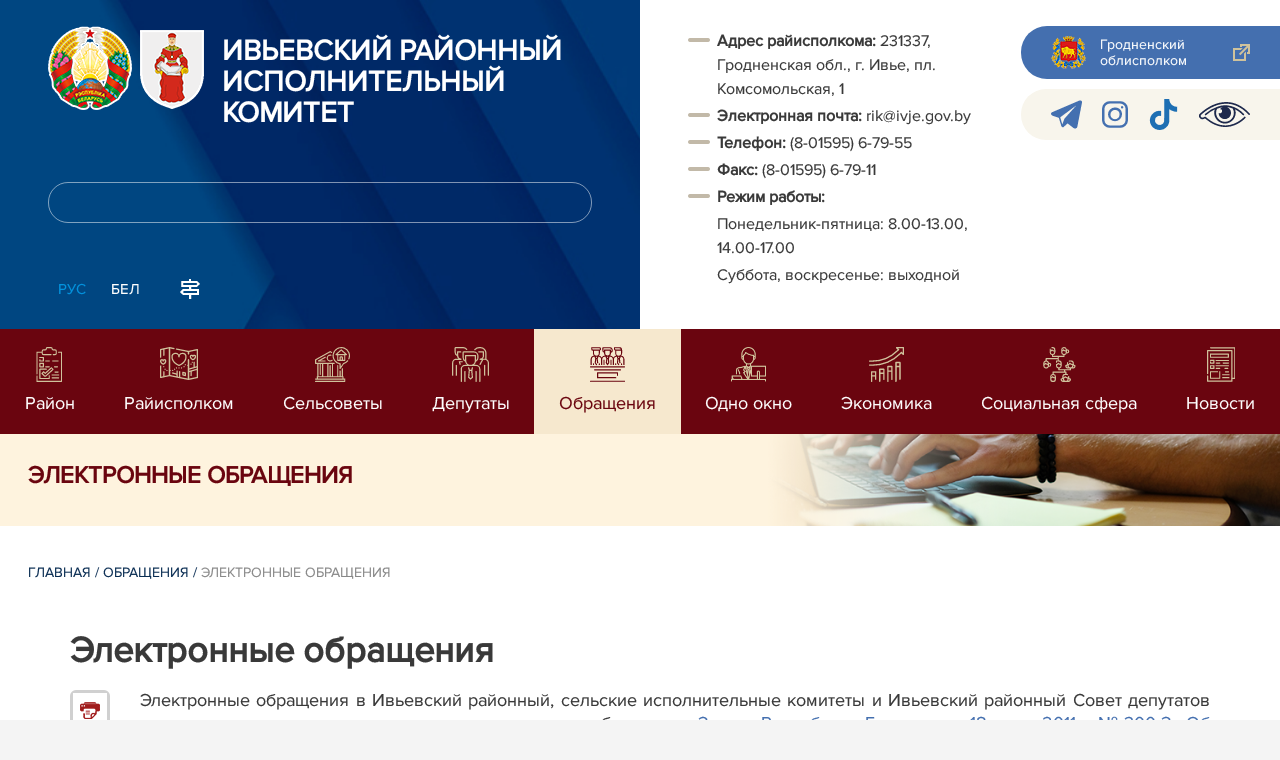

--- FILE ---
content_type: text/html; charset=UTF-8
request_url: https://ivje.gov.by/ru/social_reception-ru/
body_size: 8465
content:
		    <!DOCTYPE HTML>
<html lang="ru-RU" prefix="og: http://ogp.me/ns#">
    <head>
        <meta charset="utf-8" />
                <meta name="viewport" content="width=device-width, initial-scale=1.0" />
                <title>Электронные обращения | Ивьевский райисполком | Новости Ивьевского района</title>
        <link rel="stylesheet" href="/styles/design/general_styles.css" type="text/css" />
        <link rel="stylesheet" href="/styles/design/tr_styles.css" type="text/css" />
        <link rel="stylesheet" href="/styles/design/jquery-ui-1.10.4.custom.css" type="text/css" />        <link rel="stylesheet" href="/styles/design/hc-offcanvas-nav.css" type="text/css" /> 
        <link rel="stylesheet" href="/styles/design/styles.css" type="text/css" />     
        <link rel="icon" href="/desimages/favicon.gif" type="image/gif"/>

        <meta name="keywords" content=""/>
        <meta name="description" content=""/>
                    <meta property="og:locale" content="ru_RU" />
                            <meta property="og:site_name" content="Ивьевский районный исполнительный комитет" />
                            <meta property="og:title" content="Электронные обращения" />
                            <meta property="og:type" content="article" />
                            <meta property="og:url" content="https://ivje.gov.by/ru/social_reception-ru/" />
                            <meta property="og:image" content="https://ivje.gov.by/desimages/og_image.png" />
                            <meta property="og:description" content="" />
                            <meta property="og:section" content="Электронные обращения" />
                            <meta property="article:published_time" content="2017-01-10 12:56:00" />
                            <meta property="article:modified_time" content="2017-01-10 12:56:50" />
                            		                
                
                        <!-- Google tag (gtag.js) -->
<script async src="https://www.googletagmanager.com/gtag/js?id=G-C271XYXDE1"></script>
<script>
  window.dataLayer = window.dataLayer || [];
  function gtag(){dataLayer.push(arguments);}
  gtag('js', new Date());

  gtag('config', 'G-C271XYXDE1');
</script>

            
        

    </head>
    <body class="ru_lang">
        <div class="all mx-auto w-100 h-100 flex-column d-flex secondary_page">
            <div class="content_wrapper d-flex flex-column flex-grow-1 bg-white" >
                <header id="page_header">   
                    <div class="header_top_bg">
                         
                    </div>

                    <div class="position-relative">
                        <div class="d-flex flex-column flex-lg-row align-items-stretch position-relative">
                            <div class="d-flex flex-column justify-content-lg-between position-relative px-32 px-xl-5 py-21 py-lg-41 header_left_w" style="background-image: url(		            https://ivje.gov.by/images/storage/mimagelb/042886_cf5c91fb1205fc5639113ca0a1bf88a0_work.jpg
    ); background-size: cover; background-repeat: no-repeat;">

                                <div class="d-flex align-items-center align-items-lg-start w-100 flex-lg-column flex-xl-row">
                                    <div class="logo align-items-center d-block d-flex mr-21 mb-lg-3">          
                                        		                                        <a href="/ru" title="На главную"  target ="_self" class="logo_a text-decoration-none mb-1 mb-0 mr-2">
                                            <img class="logo_pic" src="https://ivje.gov.by/images/storage/mimagelb/042884_f66d0e655a2bbbe95a399add2f395a22_work.png" alt="Ивьевский районный исполнительный комитет" title="Ивьевский районный исполнительный комитет"/>
                                    </a>
                                                            <a href="/ru" title="На главную"  target ="_self" class="logo_a text-decoration-none  mb-0 mr-2">
                                            <img class="logo_pic" src="https://ivje.gov.by/images/storage/mimagelb/047107_9c5845e626343dbe76daffadc74f62d6_work.png" alt="Ивьевский районный исполнительный комитет" title="Ивьевский районный исполнительный комитет"/>
                                    </a>
                        
                                    </div>   

                                    <div class="site_title d-inline-block mt-lg-21 pr-lg-21">
                                        <a class="big_title text-uppercase text-decoration-none font-weight-bold d-block mb-lg-3" href="/ru" title="Ивьевский районный исполнительный комитет">Ивьевский районный исполнительный комитет</a>
                                                                            </div>
                                </div>

                                                                <form class="w-100 position-relative mb-3 d-none d-lg-block" method="get" target="_self" name="style_form_search" action="/ru/search-ru/getResults/">
                                    <input id="search_input" class="d-block w-100 p-2 rounded" type="text" name="query" value="">
                                    <input type="hidden" name="normal" value="1">
                                    <input class="position-absolute border-0" id="search_btn" type="submit" value="">
                                </form>

                                <div class="header_langs d-none d-lg-flex align-self-start">
                                                                        		<div class="main_langs ml-n12" id="main_langs">
                                                                       <div class="main_lang_item d-inline-block text-uppercase px-21 py-1 active" ><div class="main_lang_item main_lang_selected" ><span>Рус</span></div></div>
                                       <div class="main_lang_item d-inline-block"><a class="nav_menu_color text-white text-uppercase text-decoration-none px-21 py-1 d-block "   href="https://ivje.gov.by/by/" title="Бел">Бел</a></div>
        </div>


                                                                        <div class="ml-42">
                                        		            <a href="/ru/sitemap-ru" title="карта сайта"  target ="_self">
                            <img src="https://ivje.gov.by/images/storage/mimagelb/042910_ac0a44ac99c3962be288e5a386772104_work.svg" alt="карта сайта" title="карта сайта" onmouseover="this.src = 'https://ivje.gov.by/images/storage/mimagelb/042910_c3d9e1215ac99e9312ce0c4bb1e91402_work.svg'" onmouseout="this.src = 'https://ivje.gov.by/images/storage/mimagelb/042910_ac0a44ac99c3962be288e5a386772104_work.svg'"/>
                    </a>
    

                                    </div>
                                </div>                  
                            </div>

                            <div class="d-flex flex-grow-1 header_right">
                                		<div class="priemn d-none d-lg-block py-41 px-32 px-xl-5 font_size_16">
        
                        
                                        
                     
                
    
<div class="ispolkom_adress_block"> 
 <ul> 
 <li><span style="-webkit-text-stroke-width: 0.1px;"><b>Адрес райисполкома:</b></span><span style="font-weight: 700; -webkit-text-stroke-width: 0.1px;"> </span>231337, Гродненская обл., г. Ивье, пл. Комсомольская, 1</li> 
 <li><span style="-webkit-text-stroke-width: 0.1px; box-sizing: border-box; font-weight: bolder;">Электронная почта:</span><span style="-webkit-text-stroke-width: 0.1px;"> </span>rik@ivje.gov.by</li> 
 <li><span style="-webkit-text-stroke-width: 0.1px;"><b>Телефон:</b> (8-01595) 6-79-55</span></li> 
 <li><span style="-webkit-text-stroke-width: 0.1px; box-sizing: border-box; font-weight: bolder;">Факс: </span><span style="-webkit-text-stroke-width: 0.1px;">(8-01595) 6-79-11</span></li> 
 <li><span style="-webkit-text-stroke-width: 0.1px;"><b>Режим работы:</b> </span></li> 
 <li desimages="" ul_li.png")="" left="" 9px="" no-repeat;"="" ");"="" ");="" background-position:="" initial;="" background-size:="" background-repeat:="" background-attachment:="" background-origin:="" background-clip:="" initial;"="" style="box-sizing: border-box; margin-top: 3px; padding-left: 29px; background-image: url("");">Понедельник-пятница: 8.00-13.00, 14.00-17.00</li> 
 <li desimages="" ul_li.png")="" left="" 9px="" no-repeat;"="" ");"="" ");="" background-position:="" initial;="" background-size:="" background-repeat:="" background-attachment:="" background-origin:="" background-clip:="" initial;"="" style="box-sizing: border-box; margin-top: 3px; padding-left: 29px; background-image: url("");">Суббота, воскресенье: выходной</li> 
 </ul> 
</div>

</div>
                                <div class="d-none d-lg-flex flex-column ml-auto py-41">
                                    		            <a class="d-flex py-21 px-lg-42 px-21 justify-content-center justify-content-lg-start mb-21 grodno_link_bg rounded-left align-items-center text-white font_size_14 font-weight-normal"  href="https://grodno-region.gov.by/ru/" title="Гродненский облисполком"  target ="_blank" >
                            <img class="mr-21 pr-lg-1" src="https://ivje.gov.by/images/storage/mimagelb/042887_af5b8b92c20454a65a147bb3bb37afa2_work.png" alt="Гродненский облисполком" title="Гродненский облисполком"/>
                                        <div class="banners_text font_size_14 mr-lg-3 font-weight-normal d-none d-lg-block">Гродненский облисполком</div>
                        <div class="d-inline-block flex-shrink-0  link_ico"></div>
        </a>
        
                                    		    <div class="d-flex py-21 px-42 mb-21 rounded-left align-items-center soc_ico_bg">
            <a class="mr-32"  href="https://t.me/s/pul_ivie" title="telegram"  target ="_blank" onmouseover="this.querySelector('img').src = 'https://ivje.gov.by/images/storage/mimagelb/042885_a73bca127fed0ced243c88e505e15054_work.svg'" onmouseout="this.querySelector('img').src = 'https://ivje.gov.by/images/storage/mimagelb/042885_accb7d9774e2943b44abdb3a8c214e6f_work.svg'" >
                            <img class="" src="https://ivje.gov.by/images/storage/mimagelb/042885_accb7d9774e2943b44abdb3a8c214e6f_work.svg" alt="telegram" title="telegram"/>
                    </a>
            <a class="mr-32"  href="https://www.instagram.com/pulivevskij/" title="instagram"  target ="_blank" onmouseover="this.querySelector('img').src = 'https://ivje.gov.by/images/storage/mimagelb/042885_176b62c622462f025ce61ea7e1047dc8_work.svg'" onmouseout="this.querySelector('img').src = 'https://ivje.gov.by/images/storage/mimagelb/042885_26507ce96da7f1a08d6e19ed836deea0_work.svg'" >
                            <img class="" src="https://ivje.gov.by/images/storage/mimagelb/042885_26507ce96da7f1a08d6e19ed836deea0_work.svg" alt="instagram" title="instagram"/>
                    </a>
            <a class="mr-32"  href="https://www.tiktok.com/@pulivevskij" title="Tiktok"  target ="_blank" onmouseover="this.querySelector('img').src = 'https://ivje.gov.by/images/storage/mimagelb/046517_d9e22e2c0c339a8f6cea8a9331491500_work.png'" onmouseout="this.querySelector('img').src = 'https://ivje.gov.by/images/storage/mimagelb/046517_8852bf265aafc2a8fc94a62b8b9daa14_work.png'" >
                            <img class="" src="https://ivje.gov.by/images/storage/mimagelb/046517_8852bf265aafc2a8fc94a62b8b9daa14_work.png" alt="Tiktok" title="Tiktok"/>
                    </a>
            <a class=""  href="/special/" title="Версия для слабовидящих"  target ="_self" onmouseover="this.querySelector('img').src = 'https://ivje.gov.by/images/storage/mimagelb/042885_25372876aadc55fbac6913fb3ff28f64_work.svg'" onmouseout="this.querySelector('img').src = 'https://ivje.gov.by/images/storage/mimagelb/042885_aab878156a59f6ab0618c77a9a91be8c_work.svg'" >
                            <img class="" src="https://ivje.gov.by/images/storage/mimagelb/042885_aab878156a59f6ab0618c77a9a91be8c_work.svg" alt="Версия для слабовидящих" title="Версия для слабовидящих"/>
                    </a>
        </div>

                                                                        
                                </div>
                            </div>

                            <div class="d-lg-none mob_sec_row">
                                		            <a class="d-flex py-21 px-lg-42 px-21 justify-content-center justify-content-lg-start  soc_ico_bg rounded-left align-items-center  font_size_14 font-weight-normal"  href="https://grodno-region.gov.by/ru/" title="Гродненский облисполком"  target ="_blank" >
                            <img class="mr-21 pr-lg-1" src="https://ivje.gov.by/images/storage/mimagelb/042887_af5b8b92c20454a65a147bb3bb37afa2_work.png" alt="Гродненский облисполком" title="Гродненский облисполком"/>
                                        <div class="banners_text font_size_14  font-weight-normal d-none d-lg-block">Гродненский облисполком</div>
                        <div class="d-inline-block flex-shrink-0 d-lg-none link_ico"></div>
        </a>
        
                            </div>



                        </div>
                                                		    <nav data-toggle="affix" class="menu_desktop d-none d-lg-block">
        <ul class="menu_part flex desktop_menu_bg" id="menu_part">
                                            <li class="menu_col d-flex align-items-stretch flex-fill hover_block">
                                                                                                                        <a class="justify-content-center align-items-center flex-column flex-fill
                           "
                                                      onmouseover="this.querySelector('img').src = 'https://ivje.gov.by/images/storage/menu/046519_5fc842a4eb41c6ef768e4990bd61a045.svg'" onmouseout="this.querySelector('img').src = 'https://ivje.gov.by/images/storage/menu/046519_ff3ebf533c5b8dad6d25f084b27bbea0.svg'"   href="https://ivje.gov.by/ru/region-ru/" title="Район">
                           <img src="https://ivje.gov.by/images/storage/menu/046519_ff3ebf533c5b8dad6d25f084b27bbea0.svg" title="Район" alt="Район">                                                                                    <span class="item_text hover_text"><span>Район</span></span>
                        </a>
                                                        </li>
                                            <li class="menu_col d-flex align-items-stretch flex-fill hover_block">
                                                                                                                        <a class="justify-content-center align-items-center flex-column flex-fill
                           "
                                                      onmouseover="this.querySelector('img').src = 'https://ivje.gov.by/images/storage/menu/046519_e977814db11b92ee04b2af40072bad7f.svg'" onmouseout="this.querySelector('img').src = 'https://ivje.gov.by/images/storage/menu/046519_a6659b1e6bbc8015316c3890d9652721.svg'"   href="https://ivje.gov.by/ru/rayispolkom-ru/" title="Райисполком">
                           <img src="https://ivje.gov.by/images/storage/menu/046519_a6659b1e6bbc8015316c3890d9652721.svg" title="Райисполком" alt="Райисполком">                                                                                    <span class="item_text hover_text"><span>Райисполком</span></span>
                        </a>
                                                        </li>
                                            <li class="menu_col d-flex align-items-stretch flex-fill hover_block">
                                                                                                                        <a class="justify-content-center align-items-center flex-column flex-fill
                           "
                                                      onmouseover="this.querySelector('img').src = 'https://ivje.gov.by/images/storage/menu/046519_1cb94239b21af866966129aeda487436.svg'" onmouseout="this.querySelector('img').src = 'https://ivje.gov.by/images/storage/menu/046519_31edf27ef1ec3b747a7fe5ce1fc30675.svg'"   href="https://ivje.gov.by/ru/selispolkomy-ru/" title="Сельсоветы">
                           <img src="https://ivje.gov.by/images/storage/menu/046519_31edf27ef1ec3b747a7fe5ce1fc30675.svg" title="Сельсоветы" alt="Сельсоветы">                                                                                    <span class="item_text hover_text"><span>Сельсоветы</span></span>
                        </a>
                                                        </li>
                                            <li class="menu_col d-flex align-items-stretch flex-fill hover_block">
                                                                                                                        <a class="justify-content-center align-items-center flex-column flex-fill
                           "
                                                      onmouseover="this.querySelector('img').src = 'https://ivje.gov.by/images/storage/menu/046519_c3676d56c8654b922643f569097290af.svg'" onmouseout="this.querySelector('img').src = 'https://ivje.gov.by/images/storage/menu/046519_a63f7d6679be0f35ae29e11291102eb1.svg'"   href="https://ivje.gov.by/ru/sov_dep-ru/" title="Депутаты">
                           <img src="https://ivje.gov.by/images/storage/menu/046519_a63f7d6679be0f35ae29e11291102eb1.svg" title="Депутаты" alt="Депутаты">                                                                                    <span class="item_text hover_text"><span>Депутаты</span></span>
                        </a>
                                                        </li>
                                            <li class="menu_col d-flex align-items-stretch flex-fill hover_block">
                                                                                                                        <a class="justify-content-center align-items-center flex-column flex-fill
                           selected"
                                                         href="https://ivje.gov.by/ru/obraschenia_new-ru/" title="Обращения">
                                                                                   <img src="https://ivje.gov.by/images/storage/menu/046519_7dd9218376e4800529ac1ad6c45f1c13.svg" title="Обращения" alt="Обращения" >                            <span class="item_text hover_text"><span>Обращения</span></span>
                        </a>
                                                        </li>
                                            <li class="menu_col d-flex align-items-stretch flex-fill hover_block">
                                                                                                                        <a class="justify-content-center align-items-center flex-column flex-fill
                           "
                                                      onmouseover="this.querySelector('img').src = 'https://ivje.gov.by/images/storage/menu/046519_18f8f976081e576e5abe376f54f64c31.png'" onmouseout="this.querySelector('img').src = 'https://ivje.gov.by/images/storage/menu/046519_818bb78d14166fffc726ccbfc5a310e3.png'"   href="https://ivje.gov.by/ru/ruodnokno-ru/" title="Одно окно">
                           <img src="https://ivje.gov.by/images/storage/menu/046519_818bb78d14166fffc726ccbfc5a310e3.png" title="Одно окно" alt="Одно окно">                                                                                    <span class="item_text hover_text"><span>Одно окно</span></span>
                        </a>
                                                        </li>
                                            <li class="menu_col d-flex align-items-stretch flex-fill hover_block">
                                                                                                                        <a class="justify-content-center align-items-center flex-column flex-fill
                           "
                                                      onmouseover="this.querySelector('img').src = 'https://ivje.gov.by/images/storage/menu/046519_05c827dbd53a18a6e73c7f7399367d4a.svg'" onmouseout="this.querySelector('img').src = 'https://ivje.gov.by/images/storage/menu/046519_51ea327cdc4f4414faef26c6be92c77f.svg'"   href="https://ivje.gov.by/ru/economy-ru/" title="Экономика">
                           <img src="https://ivje.gov.by/images/storage/menu/046519_51ea327cdc4f4414faef26c6be92c77f.svg" title="Экономика" alt="Экономика">                                                                                    <span class="item_text hover_text"><span>Экономика</span></span>
                        </a>
                                                        </li>
                                            <li class="menu_col d-flex align-items-stretch flex-fill hover_block">
                                                                                                                        <a class="justify-content-center align-items-center flex-column flex-fill
                           "
                                                      onmouseover="this.querySelector('img').src = 'https://ivje.gov.by/images/storage/menu/046519_2e45ef64a3711ce3cfdd87e26132816b.svg'" onmouseout="this.querySelector('img').src = 'https://ivje.gov.by/images/storage/menu/046519_f9b443268823cf4bb33146bfdce52f12.svg'"   href="https://ivje.gov.by/ru/socsfera-ru/" title="Социальная сфера">
                           <img src="https://ivje.gov.by/images/storage/menu/046519_f9b443268823cf4bb33146bfdce52f12.svg" title="Социальная сфера" alt="Социальная сфера">                                                                                    <span class="item_text hover_text"><span>Социальная сфера</span></span>
                        </a>
                                                        </li>
                                            <li class="menu_col d-flex align-items-stretch flex-fill hover_block">
                                                                                                                        <a class="justify-content-center align-items-center flex-column flex-fill
                           "
                                                      onmouseover="this.querySelector('img').src = 'https://ivje.gov.by/images/storage/menu/046519_7504e725051f34cb8343a0e412d520e5.svg'" onmouseout="this.querySelector('img').src = 'https://ivje.gov.by/images/storage/menu/046519_dd99938b2bfad445270f58944be6b9e9.svg'"   href="https://ivje.gov.by/ru/lenta-news-ru/" title="Новости">
                           <img src="https://ivje.gov.by/images/storage/menu/046519_dd99938b2bfad445270f58944be6b9e9.svg" title="Новости" alt="Новости">                                                                                    <span class="item_text hover_text"><span>Новости</span></span>
                        </a>
                                                        </li>
                    </ul>
    </nav>

    <nav id="mobile_menu" class="d-lg-none">
        <ul>
            	
                <li>
                                                                                                                        <a class="d-flex align-items-center text-break"  
                            href="https://ivje.gov.by/ru/region-ru/" title="Район">
                           <img src=https://ivje.gov.by/images/storage/menu/046519_ff3ebf533c5b8dad6d25f084b27bbea0.svg alt="Район" title="Район" />Район</a>
                            
                                        </li>
            	
                <li>
                                                                                                                        <a class="d-flex align-items-center text-break"  
                            href="https://ivje.gov.by/ru/rayispolkom-ru/" title="Райисполком">
                           <img src=https://ivje.gov.by/images/storage/menu/046519_a6659b1e6bbc8015316c3890d9652721.svg alt="Райисполком" title="Райисполком" />Райисполком</a>
                            
                                        </li>
            	
                <li>
                                                                                                                        <a class="d-flex align-items-center text-break"  
                            href="https://ivje.gov.by/ru/selispolkomy-ru/" title="Сельсоветы">
                           <img src=https://ivje.gov.by/images/storage/menu/046519_31edf27ef1ec3b747a7fe5ce1fc30675.svg alt="Сельсоветы" title="Сельсоветы" />Сельсоветы</a>
                            
                                        </li>
            	
                <li>
                                                                                                                        <a class="d-flex align-items-center text-break"  
                            href="https://ivje.gov.by/ru/sov_dep-ru/" title="Депутаты">
                           <img src=https://ivje.gov.by/images/storage/menu/046519_a63f7d6679be0f35ae29e11291102eb1.svg alt="Депутаты" title="Депутаты" />Депутаты</a>
                            
                                        </li>
            	
                <li>
                                                                                                                        <a class="d-flex align-items-center text-break"  
                            href="https://ivje.gov.by/ru/obraschenia_new-ru/" title="Обращения">
                           <img src=https://ivje.gov.by/images/storage/menu/046519_07fa73f078579cf6d8b62abc40c0c6af.svg alt="Обращения" title="Обращения" />Обращения</a>
                            
                                        </li>
            	
                <li>
                                                                                                                        <a class="d-flex align-items-center text-break"  
                            href="https://ivje.gov.by/ru/ruodnokno-ru/" title="Одно окно">
                           <img src=https://ivje.gov.by/images/storage/menu/046519_818bb78d14166fffc726ccbfc5a310e3.png alt="Одно окно" title="Одно окно" />Одно окно</a>
                            
                                        </li>
            	
                <li>
                                                                                                                        <a class="d-flex align-items-center text-break"  
                            href="https://ivje.gov.by/ru/economy-ru/" title="Экономика">
                           <img src=https://ivje.gov.by/images/storage/menu/046519_51ea327cdc4f4414faef26c6be92c77f.svg alt="Экономика" title="Экономика" />Экономика</a>
                            
                                        </li>
            	
                <li>
                                                                                                                        <a class="d-flex align-items-center text-break"  
                            href="https://ivje.gov.by/ru/socsfera-ru/" title="Социальная сфера">
                           <img src=https://ivje.gov.by/images/storage/menu/046519_f9b443268823cf4bb33146bfdce52f12.svg alt="Социальная сфера" title="Социальная сфера" />Социальная сфера</a>
                            
                                        </li>
            	
                <li>
                                                                                                                        <a class="d-flex align-items-center text-break"  
                            href="https://ivje.gov.by/ru/lenta-news-ru/" title="Новости">
                           <img src=https://ivje.gov.by/images/storage/menu/046519_dd99938b2bfad445270f58944be6b9e9.svg alt="Новости" title="Новости" />Новости</a>
                            
                                        </li>
                    </ul>

        <ul id="mobile_social">
            <li data-nav-custom-content>
                                		    <div class="main_langs d-flex flex-row" id="mobile_main_langs">
                                                                                                                                        <div class="main_lang_item d-flex align-items-center justify-content-center flex-fill text-uppercase mobile_border_biege px-21 py-2 active border border-top-0 border-bottom-1 border-right-1 border-left-0 text-center" ><div class="main_lang_item main_lang_selected" ><span>Рус</span></div></div>
                                                                                                    <div class="main_lang_item flex-fill border border-top-0 border-bottom-1 border-right-1 border-left-0 mobile_border_biege"><a class="nav_menu_color text-uppercase text-center text-decoration-none px-21 py-2 align-items-center justify-content-center d-flex"   href="https://ivje.gov.by/by/" title="Бел">Бел</a></div>
                        </div>


                                <form class="d-flex align-items-center py-21 px-32 position-relative search_main" method="get" target="_self" name="style_form_search" action="/ru/search-ru/getResults/">
                    <input id="mobile_search_input" class="border-0 bg-white d-block w-100" type="text" name="query" value="">
                    <input type="hidden" name="normal" value="1">
                    <input class="position-absolute border-0" id="mobile_search_btn" type="submit" value="">
                </form>

                                		    <div class="d-flex align-items-stretch flex-wrap mobile_soc_box">
                    <a class="d-flex p-3 align-items-center justify-content-center" style="background:" href="https://t.me/s/pul_ivie" title="telegram"  target ="_blank">
                                    <img src="https://ivje.gov.by/images/storage/mimagelb/042885_accb7d9774e2943b44abdb3a8c214e6f_work.svg" alt="telegram" title="telegram"/>
                            </a>
                    <a class="d-flex p-3 align-items-center justify-content-center" style="background:" href="https://www.instagram.com/pulivevskij/" title="instagram"  target ="_blank">
                                    <img src="https://ivje.gov.by/images/storage/mimagelb/042885_26507ce96da7f1a08d6e19ed836deea0_work.svg" alt="instagram" title="instagram"/>
                            </a>
                    <a class="d-flex p-3 align-items-center justify-content-center" style="background:" href="https://www.tiktok.com/@pulivevskij" title="Tiktok"  target ="_blank">
                                    <img src="https://ivje.gov.by/images/storage/mimagelb/046517_8852bf265aafc2a8fc94a62b8b9daa14_work.png" alt="Tiktok" title="Tiktok"/>
                            </a>
                    <a class="d-flex p-3 align-items-center justify-content-center" style="background:" href="/special/" title="Версия для слабовидящих"  target ="_self">
                                    <img src="https://ivje.gov.by/images/storage/mimagelb/042885_aab878156a59f6ab0618c77a9a91be8c_work.svg" alt="Версия для слабовидящих" title="Версия для слабовидящих"/>
                            </a>
            </div>


                
                                                		                <a class="d-flex py-21 px-lg-42 px-21 justify-content-center justify-content-lg-start  soc_ico_bg rounded-left align-items-center  font_size_14 font-weight-normal"  href="/ru/sitemap-ru" title="карта сайта"  target ="_self" >
                            <img class="mr-21 pr-lg-1" src="https://ivje.gov.by/images/storage/mimagelb/042910_c3d9e1215ac99e9312ce0c4bb1e91402_work.svg" alt="карта сайта" title="карта сайта"/>
                                        <div class="banners_text font_size_14  font-weight-normal d-none d-lg-block">карта сайта</div>
                        <div class="d-inline-block flex-shrink-0 d-lg-none link_ico"></div>
        </a>
    

                                                

                		<div class="priemn d-none d-lg-block py-41 px-32 px-xl-5 font_size_16">
        
                        
                                        
                     
                
    
<div class="ispolkom_adress_block"> 
 <ul> 
 <li><span style="-webkit-text-stroke-width: 0.1px;"><b>Адрес райисполкома:</b></span><span style="font-weight: 700; -webkit-text-stroke-width: 0.1px;"> </span>231337, Гродненская обл., г. Ивье, пл. Комсомольская, 1</li> 
 <li><span style="-webkit-text-stroke-width: 0.1px; box-sizing: border-box; font-weight: bolder;">Электронная почта:</span><span style="-webkit-text-stroke-width: 0.1px;"> </span>rik@ivje.gov.by</li> 
 <li><span style="-webkit-text-stroke-width: 0.1px;"><b>Телефон:</b> (8-01595) 6-79-55</span></li> 
 <li><span style="-webkit-text-stroke-width: 0.1px; box-sizing: border-box; font-weight: bolder;">Факс: </span><span style="-webkit-text-stroke-width: 0.1px;">(8-01595) 6-79-11</span></li> 
 <li><span style="-webkit-text-stroke-width: 0.1px;"><b>Режим работы:</b> </span></li> 
 <li desimages="" ul_li.png")="" left="" 9px="" no-repeat;"="" ");"="" ");="" background-position:="" initial;="" background-size:="" background-repeat:="" background-attachment:="" background-origin:="" background-clip:="" initial;"="" style="box-sizing: border-box; margin-top: 3px; padding-left: 29px; background-image: url("");">Понедельник-пятница: 8.00-13.00, 14.00-17.00</li> 
 <li desimages="" ul_li.png")="" left="" 9px="" no-repeat;"="" ");"="" ");="" background-position:="" initial;="" background-size:="" background-repeat:="" background-attachment:="" background-origin:="" background-clip:="" initial;"="" style="box-sizing: border-box; margin-top: 3px; padding-left: 29px; background-image: url("");">Суббота, воскресенье: выходной</li> 
 </ul> 
</div>

</div>
            </li>
        </ul>
    </nav>   

                    
                    </div>
                </header>

                <div class="d-flex flex-column flex-grow-1" id="page_main">    <div>
        
            <div class="inner_header bg_size position-relative">
                   
                		    <ul class="sp_menu other ">

                
                                          

                                                                                                                                            <li class="d-flex w-100 mt-0 mb-2 px-0" style="background-image: none;">
                <a class=""    href="https://ivje.gov.by/ru/social_reception-ru/" title="Электронные обращения">  <span class="header_menu_link h3 mb-0 text-uppercase hover_link_color">Электронные обращения</span> </a>
            </li>
                            </li>  
                                                            </ul></li>
                        </ul>

                 <img class="inner_header_pic position-absolute" title="" alt="" src="/images/storage/node/042152_4373839aa06837772273ab8d4ad48bfa.png">             </div>
                <div>
            		




    

<div class="inner_content">
    <div class="news_view_left_col">        
       
            		<div class="taxonomy mb-3 mb-sm-5"><a href="/ru/" title="Главная">Главная</a>&nbsp;/
   
      	<a href="/ru/obraschenia_new-ru/">Обращения</a>&nbsp;/ 
       
      	<span>Электронные обращения</span>
       
</div>
        
                <h1 class="inner_section_h1">Электронные обращения</h1>
                <div class="inner_view clearfix">
                                                                
                    <div class="social_icons_c">
                                            		
                        <a href="/printv/ru/social_reception-ru/" onclick="window.open('/printv/ru/social_reception-ru/');return false" class="print_icon"></a>
                        </div>
                                        <div class="inner_view_right_col pt-3 pl-sm-53">
                    
                                    
                                        
                     
                                
                <div class="inner_text clearfix">
<div align="justify"> 
 <div align="center" style="text-align: justify;"> 
 <div align="center" style="text-align: justify;">Электронные обращения в Ивьевский районный, сельские исполнительные комитеты и Ивьевский районный Совет депутатов направляются и рассматриваются в соответствии с требованиями <a target="_blank" href="https://pravo.by/document/?guid=3871&p0=H11100300">Закона Республики Беларусь от 18 июля 2011 г. № 300-З «Об обращениях граждан и юридических лиц»</a>.
 
 </div> 
 <div align="center" style="text-align: justify;"><br /> 
 </div> 
 <div align="center" style="text-align: justify;">Граждане, в том числе индивидуальные предприниматели, их представители, представители юридических лиц реализуют право на подачу электронных обращений только посредством государственной единой (интегрированной) республиканской информационной системы учета и обработки обращений граждан и юридических лиц.
 
 </div> 
 <div align="center" style="text-align: justify;"><br /> 
 </div> 
 <div align="center" style="text-align: justify;">Данная система предназначена для подачи в государственные органы и иные государственные организации электронных обращений и получения ответов (уведомлений) на них. 
 
 </div> 
 </div> 
 <div align="center" style="text-align: justify;"><br /> 
 </div> 
 <div align="center" style="text-align: justify;"><b>Доступ пользователей к системе учета и обработки обращений обеспечивается посредством сайта в глобальной компьютерной сети Интернет по адресу: <a target="_blank" href="https://xn--80abnmycp7evc.xn--90ais/"><span style="color: rgb(255, 0, 0);">https://обращения.бел</span></a></b> 
 </div> 
 <div align="center" style="text-align: justify;"><br /> 
 </div> 
 <div align="center" style="text-align: justify;">При этом на сообщения, направленные на адреса электронной почты Ивьевского районного, сельских исполнительных комитетов и Ивьевского районного Совета депутатов, не распространяется действие <a target="_blank" href="https://pravo.by/document/?guid=3871&p0=H11100300">Закона Республики Беларусь от 18 июля 2011 г. № 300-З «Об обращениях граждан и юридических лиц»</a>. Ответы на такие сообщения не направляются.
 
 </div> 
 <div align="center" style="text-align: justify;"><br /> 
 </div> 
 <div align="center" style="text-align: justify;">Обращения принимаются к рассмотрению при соблюдении заявителем <b><a href="/ru/treb_obr-ru">требований, предъявляемых к электронным обращениям</a>.</b> 
 </div>
 <div align="center" style="text-align: justify;"><b><br /></b>
 </div>
 <div align="center" style="text-align: justify;">
 <div align="center" style="text-align: justify;">Заявитель <b>имеет право отозвать свое обращение до рассмотрения</b> его по существу путем подачи соответствующего письменного или электронного заявления.
 </div>
 </div> 
</div></div>
                                    <div class="counters_share">
                        
                    </div>
                                                                           
                                            </div>
        </div>
    </div>
    
</div>
        </div>
    </div>
    		    <div class="blue_bans_bg px-xl-42 px-32">
        <div class="blue_bans_box pt-42  pb-21 d-flex justify-content-center flex-wrap ml-n32">
                    <a class="ban ml-32 mb-32 text-white px-4 py-32 text-break d-flex align-items-center" href="/ru/obschestvo-ru" title="Общество"  target ="_self">
                                    <img class="mr-32" src="https://ivje.gov.by/images/storage/mimagelb/042891_4d50b220e24472523fc61bcc29bc09fc_work.svg" alt="Общество" title="Общество"/>
                                                    <span>Общество</span>
                          
            </a>
                    <a class="ban ml-32 mb-32 text-white px-4 py-32 text-break d-flex align-items-center" href="/ru/turizm-ru" title="Туризм и отдых"  target ="_self">
                                    <img class="mr-32" src="https://ivje.gov.by/images/storage/mimagelb/042891_3a27bd78a37d58743f3b29ad44968afd_work.svg" alt="Туризм и отдых" title="Туризм и отдых"/>
                                                    <span>Туризм и отдых</span>
                          
            </a>
                    <a class="ban ml-32 mb-32 text-white px-4 py-32 text-break d-flex align-items-center" href="/ru/investoru-ru" title="Инвестору"  target ="_self">
                                    <img class="mr-32" src="https://ivje.gov.by/images/storage/mimagelb/042891_b4e0de4ad1831f325e10ed7136db5395_work.svg" alt="Инвестору" title="Инвестору"/>
                                                    <span>Инвестору</span>
                          
            </a>
                    <a class="ban ml-32 mb-32 text-white px-4 py-32 text-break d-flex align-items-center" href="/ru/obschestvennye-slushaniya-ru" title="Общественные слушания"  target ="_self">
                                    <img class="mr-32" src="https://ivje.gov.by/images/storage/mimagelb/042891_a87ddd0f17d485c4817255a25d10d9c2_work.svg" alt="Общественные слушания" title="Общественные слушания"/>
                                                    <span>Общественные слушания</span>
                          
            </a>
                    <a class="ban ml-32 mb-32 text-white px-4 py-32 text-break d-flex align-items-center" href="/ru/oficialnye-documenty-ru" title="Официальные документы"  target ="_self">
                                    <img class="mr-32" src="https://ivje.gov.by/images/storage/mimagelb/042891_bb6d921be1ff79a99c565d54c204698e_work.svg" alt="Официальные документы" title="Официальные документы"/>
                                                    <span>Официальные документы</span>
                          
            </a>
                </div>
    </div>

</div> </div> <footer id="page_footer">
    <div  class="info_block_footer d-flex flex-column flex-md-row py-43 px-sm-42 px-21 clearfix">
        <div class="copyright pr-21 d-flex">
            <div class="d-inline-block align-middle">
                		

<p>					© Ивьевский районный исполнительный комитет, 2026<br /><span class="footer_second_line">Разработка сайта</span> <span class="footer_belta_name"> <a href="http://belta.by/">БЕЛТА</a> </span> </p>


            </div>
        </div>
        <div class="footer_ban d-inline-block ml-auto">
            		                        <!-- Global site tag (gtag.js) - Google Analytics -->
<script async src="https://www.googletagmanager.com/gtag/js?id=UA-90593559-1"></script>
<script>
  window.dataLayer = window.dataLayer || [];
  function gtag(){dataLayer.push(arguments);}
  gtag('js', new Date());

  gtag('config', 'UA-90593559-1');
</script>

            
                        <!-- Yandex.Metrika counter -->
<script type="text/javascript" >
   (function(m,e,t,r,i,k,a){m[i]=m[i]||function(){(m[i].a=m[i].a||[]).push(arguments)};
   m[i].l=1*new Date();k=e.createElement(t),a=e.getElementsByTagName(t)[0],k.async=1,k.src=r,a.parentNode.insertBefore(k,a)})
   (window, document, "script", "https://mc.yandex.ru/metrika/tag.js", "ym");

   ym(89848395, "init", {
        clickmap:true,
        trackLinks:true,
        accurateTrackBounce:true
   });
</script>
<noscript><div><img src="https://mc.yandex.ru/watch/89848395" style="position:absolute; left:-9999px;" alt="" /></div></noscript>
<!-- /Yandex.Metrika counter -->

            
                
        

        </div>
    </div>

      
<script src="/scripts/design/jquery-3.4.1.min.js"></script>
<script src="/scripts/design/lazysizes.min.js" async></script>
<script src="/scripts/design/script.js"></script>

<script src="/scripts/design/bootstrap.min.js"></script>
<script src="/scripts/design/slick.min.js"></script>
<script src="/scripts/design/hc-offcanvas-nav.js"></script>


    <script>
        $(document).ready(function(){
           
                        
                                
                                
                                
                                
                                    
                                       
                    
                    
            if ($('#mobile_menu').length) {
                        $('#mobile_menu').hcOffcanvasNav({
                                        disableAt: 992,
                                        labelClose: 'Закрыть',
                                        labelBack: 'назад'
                                                //levelOpen: 'expand'
    });

    }
        
        
      // залипание меню  
     var toggleAffix = function(affixElement, scrollElement, wrapper) {
  
    var height = affixElement.outerHeight(),
        top = wrapper.offset().top;
    
    if (scrollElement.scrollTop() >= top){
        wrapper.height(height);
        affixElement.addClass("affix");
    }
    else {
        affixElement.removeClass("affix");
        wrapper.height('auto');
    }
      
  };
  

  $('[data-toggle="affix"]').each(function() {
    var ele = $(this),
        wrapper = $('<div></div>');
    
    ele.before(wrapper);
    $(window).on('scroll resize', function() {
        toggleAffix(ele, $(this), wrapper);
    });
    
    // init
    toggleAffix(ele, $(window), wrapper);
  });
  
                
        });
    </script>

</footer>
</div> </body>

</html>